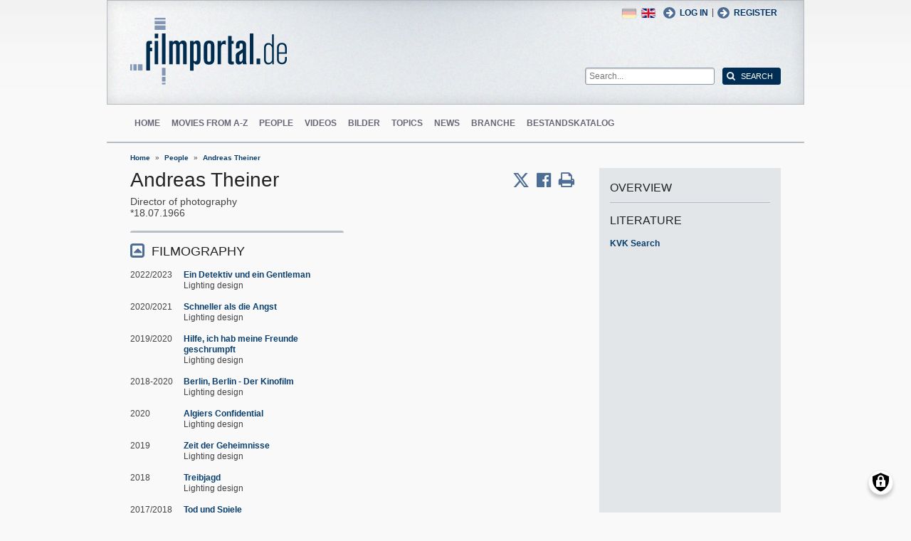

--- FILE ---
content_type: text/html; charset=UTF-8
request_url: https://www.filmportal.de/en/person/andreas-theiner_f313289cf99a811be03053d50b374b7b
body_size: 8380
content:
<!DOCTYPE html>
<html lang="en" dir="ltr">
  <head>
    <meta charset="utf-8" />
<noscript><style>form.antibot * :not(.antibot-message) { display: none !important; }</style>
</noscript><script>var _paq = _paq || [];(function(){var u=(("https:" == document.location.protocol) ? "https://piwik.werk21system.de/piwik/" : "https://piwik.werk21system.de/piwik/");_paq.push(["setSiteId", "190"]);_paq.push(["setTrackerUrl", u+"matomo.php"]);_paq.push(["setDoNotTrack", 1]);_paq.push(["disableCookies"]);if (!window.matomo_search_results_active) {_paq.push(["trackPageView"]);}_paq.push(["setIgnoreClasses", ["no-tracking","colorbox"]]);_paq.push(["enableLinkTracking"]);var d=document,g=d.createElement("script"),s=d.getElementsByTagName("script")[0];g.type="text/javascript";g.defer=true;g.async=true;g.src="/sites/default/files/matomo/matomo.js?t7iz4s";s.parentNode.insertBefore(g,s);})();</script>
<meta name="description" content="filmportal.de - die f&#252;hrende Plattform f&#252;r umfassende und zuverl&#228;ssige Informationen zu allen deutschen Kinofilmen - von den Anf&#228;ngen bis heute. filmportal.de - a leading platform for comprehensive, certified and reliable information on all German cinama films from their beginnings to the present day." />
<meta name="Generator" content="Drupal 10 (https://www.drupal.org)" />
<meta name="viewport" content="width=device-width, initial-scale=1" />
<link rel="icon" href="/themes/custom/filmportal/favicon.ico" type="image/vnd.microsoft.icon" />
<link rel="alternate" hreflang="en" href="https://www.filmportal.de/en/person/andreas-theiner_f313289cf99a811be03053d50b374b7b" />
<link rel="alternate" hreflang="de" href="https://www.filmportal.de/person/andreas-theiner_f33ef12c29b040aa83e670fbc5c0c0db" />
<link rel="canonical" href="https://www.filmportal.de/en/person/andreas-theiner_f313289cf99a811be03053d50b374b7b" />
<link rel="shortlink" href="https://www.filmportal.de/en/node/310849" />

    <title>Andreas Theiner | filmportal.de</title>
    <link rel="stylesheet" media="all" href="/sites/default/files/css/css_fLYkfyRNmOBlXpmnGjIBNq0tlpi0leQ1SeJnZPhrT5k.css?delta=0&amp;language=en&amp;theme=filmportal&amp;include=eJxNjFEOwjAMQy9U1iNNoTUjLF1G0gLj9KBtTPxYz5b1EgmmTBbTDl29oiAkIfclnskPLnCnAR6SGmK2NpN0mUl02KZJrZDwGwGvKjyNv9New4WlzGqVZBPf7g229I17Sl9DZp3iQWEUMo1r_vNJHzDjjOCLV5RN9WA8Pa7ZFc1N8AEHxFSS" />
<link rel="stylesheet" media="all" href="/sites/default/files/css/css_xOl50woLpW6E6aFXw75OHZcWxw2ou1itDTvWPmZse7M.css?delta=1&amp;language=en&amp;theme=filmportal&amp;include=eJxNjFEOwjAMQy9U1iNNoTUjLF1G0gLj9KBtTPxYz5b1EgmmTBbTDl29oiAkIfclnskPLnCnAR6SGmK2NpN0mUl02KZJrZDwGwGvKjyNv9New4WlzGqVZBPf7g229I17Sl9DZp3iQWEUMo1r_vNJHzDjjOCLV5RN9WA8Pa7ZFc1N8AEHxFSS" />

    <script src="/libraries/klaro/dist/klaro-no-translations-no-css.js?t7iz4s" defer id="klaro-js"></script>

  </head>
  <body class="path-node page-node-type-person">
        <a href="#main-content" class="visually-hidden focusable skip-link">
      Skip to main content
    </a>
    
      <div class="dialog-off-canvas-main-canvas" data-off-canvas-main-canvas>
    
<div class="site-container">
  <header role="banner" class="site-header">
    <div class="layout-container">
      <div class="site-header--top">
        <span title="Toggle Menu" class="toggle-mobile-menu"></span>
        <div class="site-header--top-left"><div id="block-filmportal-branding" class="block block-system block-system-branding-block">
  
    
        <a href="/en" rel="home" class="site-logo">
      <img src="/themes/custom/filmportal/logo.svg" alt="Home" />
    </a>
      </div>

</div>
        <div class="site-header--top-right"><nav role="navigation" aria-labelledby="block-benutzermenu-menu" id="block-benutzermenu" class="block block-menu navigation menu--account">
            
  <h2 class="visually-hidden" id="block-benutzermenu-menu">Benutzermen&#252;</h2>
  

        
                <ul class="menu menu--level-1">
                    <li class="menu-item">
        <a href="/en/user/login" data-drupal-link-system-path="user/login">Log in</a>
              </li>
        </ul>
  


  </nav>
<div id="block-loginandregisterformpopup" class="block block-login-popup block-login-register-form-popup">
  
    
      <div class="Login-Register-popup-link"><span><a href="/en/user/login" class="use-ajax login-popup-form" data-dialog-type="modal">Log in</a></span> | <span><a href="/en/user/register" class="use-ajax login-popup-form" data-dialog-type="modal">Register</a></span></div>
  </div>
<div class="language-switcher-language-url block block-language block-language-blocklanguage-interface" id="block-sprachumschalter" role="navigation">
  
    
      <ul class="links"><li hreflang="en" data-drupal-link-system-path="node/310849" class="en is-active" aria-current="page"><a href="/en/person/andreas-theiner_f313289cf99a811be03053d50b374b7b" class="language-link is-active" hreflang="en" data-drupal-link-system-path="node/310849" aria-current="page">English</a></li><li hreflang="de" data-drupal-link-system-path="node/310849" class="de"><a href="/person/andreas-theiner_f33ef12c29b040aa83e670fbc5c0c0db" class="language-link" hreflang="de" data-drupal-link-system-path="node/310849">German</a></li></ul>
  </div>
<div class="general-search-form block block-fp-search block-general-search-block" data-drupal-selector="general-search-form" id="block-generalsearchblock">
  
    
      <form action="/en/search" method="get" id="general-search-form" accept-charset="UTF-8">
  <div class="js-form-item form-item js-form-type-textfield form-type-textfield js-form-item-search-api-fulltext form-item-search-api-fulltext form-no-label">
        <input placeholder="Search..." data-drupal-selector="edit-search-api-fulltext" type="text" id="edit-search-api-fulltext" name="search_api_fulltext" value="" size="60" maxlength="128" class="form-text" />

        </div>
<input data-drupal-selector="edit-submit" type="submit" id="edit-submit" value="Search" class="button js-form-submit form-submit" />

</form>

  </div>

</div>
      </div>
      <div class="site-header--navigation">
        <nav role="navigation" aria-labelledby="block-mainnavigation-menu" id="block-mainnavigation" class="block block-menu navigation menu--main">
            
  <h2 class="visually-hidden" id="block-mainnavigation-menu">Main navigation</h2>
  

        
                <ul class="menu menu--level-1">
                    <li class="menu-item">
        <a href="/en" data-drupal-link-system-path="&lt;front&gt;">Home</a>
              </li>
                <li class="menu-item">
        <a href="/en/movies" data-drupal-link-system-path="movies">Movies from A-Z</a>
              </li>
                <li class="menu-item">
        <a href="/en/people" data-drupal-link-system-path="people">People</a>
              </li>
                <li class="menu-item">
        <a href="/en/videos" data-drupal-link-system-path="videos">Videos</a>
              </li>
                <li class="menu-item">
        <a href="/en/image" data-drupal-link-system-path="image">Bilder</a>
              </li>
                <li class="menu-item">
        <a href="/en/topic" data-drupal-link-system-path="topic">Topics</a>
              </li>
                <li class="menu-item">
        <a href="/en/news" data-drupal-link-system-path="news">News</a>
              </li>
                <li class="menu-item">
        <a href="/en/sector" data-drupal-link-system-path="sector">Branche</a>
              </li>
                <li class="menu-item">
        <a href="/en/institutionstock" data-drupal-link-system-path="institutionstock">Bestandskatalog</a>
              </li>
        </ul>
  


  </nav>


      </div>
    </div>
  </header>

      <div class="site-main--featured site-main--full-width">
      <div id="block-breadcrumbs" class="block block-system block-system-breadcrumb-block">
  
    
        <nav class="breadcrumb" role="navigation" aria-labelledby="system-breadcrumb">
    <h2 id="system-breadcrumb" class="visually-hidden">Breadcrumb</h2>
    <ol>
          <li>
                  <a href="/en">Home</a>
              </li>
          <li>
                  <a href="/en/people">People</a>
              </li>
          <li>
                  <a href="/en/person/andreas-theiner_f313289cf99a811be03053d50b374b7b">Andreas Theiner</a>
              </li>
        </ol>
  </nav>

  </div>


    </div>
  
  <main role="main" class="site-main">
    <a id="main-content" tabindex="-1"></a>    <div class="site-main--content">
            <div data-drupal-messages-fallback class="hidden"></div>
<div id="block-mainpagecontent" class="block block-system block-system-main-block">
  
    
      <div class="panel-2col-stacked " >
  
  <div class="panel-panel content">
    
    
<div  class="header-with-social">
    
            <div class="field field--name-dynamic-block-fieldnode-share-print-email field--type-ds field--label-hidden field__item"><a class="mobile-button-social"></a>
<div class="item-list">
  <div class="header">Share page <span class="close-btn"></span></div>
  <ul>
    <li class="first"><a target="blank" href="http://twitter.com/home/?status=https://www.filmportal.de/en/person/andreas-theiner_f313289cf99a811be03053d50b374b7b--Share page" title="Share on X" class="service-links-twitter" rel="nofollow"><span>Share on Twitter</span></a></li>
    <li><a target="blank" href="http://www.facebook.com/sharer.php?u=https://www.filmportal.de/en/person/andreas-theiner_f313289cf99a811be03053d50b374b7b&amp;t=Share page" title="Share on Facebook." class="service-links-facebook" rel="nofollow"><span>Share on Facebook</span></a></li>
    <li class="last"><a target="blank" href="/en/print/310849" class="print-link" title="Print this page"><span>Print page</span></a></li>
  </ul>
</div></div>
      
            <div class="field field--name-node-title field--type-ds field--label-hidden field__item"><h1>
  Andreas Theiner
</h1>
</div>
      
  </div>
<div  class="person-meta">
    
            <div class="field field--name-person-generated-occupation field--type-ds field--label-hidden field__item">Director of photography</div>
            <span  class="field-birth-date">
        
            <time datetime="1966-07-18T12:00:00Z" class="datetime">18.07.1966</time>

      
  
    </span>


  </div>
<div  class="person-info">
    
<div  class="person-info-right">
    
<div  class="effect-bounceslide field-group-accordion-wrapper">

<h3  class="field-group-format-toggler accordion-item field-group-accordion-active">
  <a href="#">Filmography</a>
</h3>
<div  class="field-group-format-wrapper">
          <div  class="field--name-dynamic-block-fieldnode-person-person-filmography">
        
            <div class="views-element-container"><div class="view view-person view-id-person view-display-id-person_filmography js-view-dom-id-62a48a58283739aaf4b8b672d60c87c02fc3145df1a30895a30226d102092bd8">
  
    
      
      <div class="view-content">
          <div class="views-row"><div class="views-field views-field-field-movie-year-visible"><div class="field-content">2022/2023</div></div><div class="views-field views-field-title"><span class="field-content"><a href="/en/movie/ein-detektiv-und-ein-gentleman_885b15691e7745309b172640a565bb1a" hreflang="en">Ein Detektiv und ein Gentleman</a></span></div><div class="views-field views-field-movie-person-occupations"><span class="field-content"><div class="item-list"><ul><li>Lighting design</li></ul></div></span></div></div>
    <div class="views-row"><div class="views-field views-field-field-movie-year-visible"><div class="field-content">2020/2021</div></div><div class="views-field views-field-title"><span class="field-content"><a href="/en/movie/schneller-als-die-angst_6b850618c9094bc49dcbe609e4162b6f" hreflang="en">Schneller als die Angst</a></span></div><div class="views-field views-field-movie-person-occupations"><span class="field-content"><div class="item-list"><ul><li>Lighting design</li></ul></div></span></div></div>
    <div class="views-row"><div class="views-field views-field-field-movie-year-visible"><div class="field-content">2019/2020</div></div><div class="views-field views-field-title"><span class="field-content"><a href="/en/movie/hilfe-ich-hab-meine-freunde-geschrumpft_1d11dbb5354144588a853a81c8941e96" hreflang="en">Hilfe, ich hab meine Freunde geschrumpft</a></span></div><div class="views-field views-field-movie-person-occupations"><span class="field-content"><div class="item-list"><ul><li>Lighting design</li></ul></div></span></div></div>
    <div class="views-row"><div class="views-field views-field-field-movie-year-visible"><div class="field-content">2018-2020</div></div><div class="views-field views-field-title"><span class="field-content"><a href="/en/movie/berlin-berlin-der-kinofilm_3b97b96275a3445b825502698d47a9a8" hreflang="en">Berlin, Berlin - Der Kinofilm</a></span></div><div class="views-field views-field-movie-person-occupations"><span class="field-content"><div class="item-list"><ul><li>Lighting design</li></ul></div></span></div></div>
    <div class="views-row"><div class="views-field views-field-field-movie-year-visible"><div class="field-content">2020</div></div><div class="views-field views-field-title"><span class="field-content"><a href="/en/movie/algiers-confidential_db4387b5327249e09a527459ff3923d5" hreflang="en">Algiers Confidential</a></span></div><div class="views-field views-field-movie-person-occupations"><span class="field-content"><div class="item-list"><ul><li>Lighting design</li></ul></div></span></div></div>
    <div class="views-row"><div class="views-field views-field-field-movie-year-visible"><div class="field-content">2019</div></div><div class="views-field views-field-title"><span class="field-content"><a href="/en/movie/zeit-der-geheimnisse_54be3c0132ed42f38087b09bb4d1c540" hreflang="en">Zeit der Geheimnisse</a></span></div><div class="views-field views-field-movie-person-occupations"><span class="field-content"><div class="item-list"><ul><li>Lighting design</li></ul></div></span></div></div>
    <div class="views-row"><div class="views-field views-field-field-movie-year-visible"><div class="field-content">2018</div></div><div class="views-field views-field-title"><span class="field-content"><a href="/en/movie/treibjagd_6e7635ec0f76405ebe094b6416328911" hreflang="en">Treibjagd</a></span></div><div class="views-field views-field-movie-person-occupations"><span class="field-content"><div class="item-list"><ul><li>Lighting design</li></ul></div></span></div></div>
    <div class="views-row"><div class="views-field views-field-field-movie-year-visible"><div class="field-content">2017/2018</div></div><div class="views-field views-field-title"><span class="field-content"><a href="/en/movie/tod-und-spiele_50db8a6a0a2740149d0511225360cdbd" hreflang="en">Tod und Spiele</a></span></div><div class="views-field views-field-movie-person-occupations"><span class="field-content"><div class="item-list"><ul><li>Lighting design</li></ul></div></span></div></div>
    <div class="views-row"><div class="views-field views-field-field-movie-year-visible"><div class="field-content">2017/2018</div></div><div class="views-field views-field-title"><span class="field-content"><a href="/en/movie/schlangengrube_80ec132c2b9c464486ef6c12e84522ea" hreflang="en">Schlangengrube</a></span></div><div class="views-field views-field-movie-person-occupations"><span class="field-content"><div class="item-list"><ul><li>Lighting design</li></ul></div></span></div></div>
    <div class="views-row"><div class="views-field views-field-field-movie-year-visible"><div class="field-content">2016/2017</div></div><div class="views-field views-field-title"><span class="field-content"><a href="/en/movie/nachbarn_" hreflang="en">Nachbarn</a></span></div><div class="views-field views-field-movie-person-occupations"><span class="field-content"><div class="item-list"><ul><li>Lighting design</li></ul></div></span></div></div>
    <div class="views-row"><div class="views-field views-field-field-movie-year-visible"><div class="field-content">2016</div></div><div class="views-field views-field-title"><span class="field-content"><a href="/en/movie/volltreffer_a533c30eef1944f2bbe9dbcca7378bc7" hreflang="en">Volltreffer</a></span></div><div class="views-field views-field-movie-person-occupations"><span class="field-content"><div class="item-list"><ul><li>Lighting design</li></ul></div></span></div></div>
    <div class="views-row"><div class="views-field views-field-field-movie-year-visible"><div class="field-content">2016</div></div><div class="views-field views-field-title"><span class="field-content"><a href="/en/movie/feierstunde_" hreflang="en">Feierstunde</a></span></div><div class="views-field views-field-movie-person-occupations"><span class="field-content"><div class="item-list"><ul><li>Lighting design</li></ul></div></span></div></div>
    <div class="views-row"><div class="views-field views-field-field-movie-year-visible"><div class="field-content">2016</div></div><div class="views-field views-field-title"><span class="field-content"><a href="/en/movie/durchgedreht_" hreflang="en">Durchgedreht</a></span></div><div class="views-field views-field-movie-person-occupations"><span class="field-content"><div class="item-list"><ul><li>Lighting design</li></ul></div></span></div></div>
    <div class="views-row"><div class="views-field views-field-field-movie-year-visible"><div class="field-content">2015/2016</div></div><div class="views-field views-field-title"><span class="field-content"><a href="/en/movie/ein-fuss-kommt-selten-allein_" hreflang="en">Ein Fu&#223; kommt selten allein</a></span></div><div class="views-field views-field-movie-person-occupations"><span class="field-content"><div class="item-list"><ul><li>Lighting design</li></ul></div></span></div></div>
    <div class="views-row"><div class="views-field views-field-field-movie-year-visible"><div class="field-content">2014/2015</div></div><div class="views-field views-field-title"><span class="field-content"><a href="/en/movie/benutzt_" hreflang="en">Benutzt</a></span></div><div class="views-field views-field-movie-person-occupations"><span class="field-content"><div class="item-list"><ul><li>Lighting design</li></ul></div></span></div></div>
    <div class="views-row"><div class="views-field views-field-field-movie-year-visible"><div class="field-content">2015</div></div><div class="views-field views-field-title"><span class="field-content"><a href="/en/movie/schwanensee_" hreflang="en">Schwanensee</a></span></div><div class="views-field views-field-movie-person-occupations"><span class="field-content"><div class="item-list"><ul><li>Lighting design</li></ul></div></span></div></div>
    <div class="views-row"><div class="views-field views-field-field-movie-year-visible"><div class="field-content">2014/2015</div></div><div class="views-field views-field-title"><span class="field-content"><a href="/en/movie/3-turken-1-baby_" hreflang="en">3 T&#252;rken &amp; 1 Baby</a></span></div><div class="views-field views-field-movie-person-occupations"><span class="field-content"><div class="item-list"><ul><li>Lighting design</li></ul></div></span></div></div>
    <div class="views-row"><div class="views-field views-field-field-movie-year-visible"><div class="field-content">2014</div></div><div class="views-field views-field-title"><span class="field-content"><a href="/en/movie/der-maulwurf_0e1379a84fae4f02997325b4b18e6fcd" hreflang="en">Der Maulwurf</a></span></div><div class="views-field views-field-movie-person-occupations"><span class="field-content"><div class="item-list"><ul><li>Lighting design</li></ul></div></span></div></div>
    <div class="views-row"><div class="views-field views-field-field-movie-year-visible"><div class="field-content">2013/2014</div></div><div class="views-field views-field-title"><span class="field-content"><a href="/en/movie/ohnmacht_1a608e2adb464a21bf0dabb544090779" hreflang="en">Ohnmacht</a></span></div><div class="views-field views-field-movie-person-occupations"><span class="field-content"><div class="item-list"><ul><li>Lighting design</li></ul></div></span></div></div>
    <div class="views-row"><div class="views-field views-field-field-movie-year-visible"><div class="field-content">2013</div></div><div class="views-field views-field-title"><span class="field-content"><a href="/en/movie/eine-andere-welt_f20f191bc6774f96814c2bd93503d718" hreflang="en">Eine andere Welt</a></span></div><div class="views-field views-field-movie-person-occupations"><span class="field-content"><div class="item-list"><ul><li>Gaffer</li></ul></div></span></div></div>
    <div class="views-row"><div class="views-field views-field-field-movie-year-visible"><div class="field-content">2013</div></div><div class="views-field views-field-title"><span class="field-content"><a href="/en/movie/beste-freundinnen_2756ae03492e4caf8d002120d071e076" hreflang="en">Beste Freundinnen</a></span></div><div class="views-field views-field-movie-person-occupations"><span class="field-content"><div class="item-list"><ul><li>Lighting design</li></ul></div></span></div></div>
    <div class="views-row"><div class="views-field views-field-field-movie-year-visible"><div class="field-content">2012</div></div><div class="views-field views-field-title"><span class="field-content"><a href="/en/movie/scheinwelten_f5d617deaff244ca83635292d5a4e59d" hreflang="en">Scheinwelten</a></span></div><div class="views-field views-field-movie-person-occupations"><span class="field-content"><div class="item-list"><ul><li>Lighting design</li></ul></div></span></div></div>
    <div class="views-row"><div class="views-field views-field-field-movie-year-visible"><div class="field-content">2012</div></div><div class="views-field views-field-title"><span class="field-content"><a href="/en/movie/mein-revier_80401db505b345678e7942b64536b401" hreflang="en">Mein Revier</a></span></div><div class="views-field views-field-movie-person-occupations"><span class="field-content"><div class="item-list"><ul><li>Lighting design</li></ul></div></span></div></div>
    <div class="views-row"><div class="views-field views-field-field-movie-year-visible"><div class="field-content">2012</div></div><div class="views-field views-field-title"><span class="field-content"><a href="/en/movie/alter-ego_8c7801158de74bd1b4d0e9a70ab81c9a" hreflang="en">Alter Ego</a></span></div><div class="views-field views-field-movie-person-occupations"><span class="field-content"><div class="item-list"><ul><li>Lighting design</li></ul></div></span></div></div>
    <div class="views-row"><div class="views-field views-field-field-movie-year-visible"><div class="field-content">2011/2012</div></div><div class="views-field views-field-title"><span class="field-content"><a href="/en/movie/heiter-bis-wolkig_9c0a3b4ea364e979e040007f01006025" hreflang="en">Heiter bis wolkig</a></span></div><div class="views-field views-field-movie-person-occupations"><span class="field-content"><div class="item-list"><ul><li>Lighting design</li></ul></div></span></div></div>
    <div class="views-row"><div class="views-field views-field-field-movie-year-visible"><div class="field-content">2011</div></div><div class="views-field views-field-title"><span class="field-content"><a href="/en/movie/der-letzte-schone-tag_afd80232788aaf63e040007f01003f5f" hreflang="en">Der letzte sch&#246;ne Tag</a></span></div><div class="views-field views-field-movie-person-occupations"><span class="field-content"><div class="item-list"><ul><li>Lighting design</li></ul></div></span></div></div>
    <div class="views-row"><div class="views-field views-field-field-movie-year-visible"><div class="field-content">2010/2011</div></div><div class="views-field views-field-title"><span class="field-content"><a href="/en/movie/altes-eisen_ad54195ff28736c4e040007f01005a97" hreflang="en">Altes Eisen</a></span></div><div class="views-field views-field-movie-person-occupations"><span class="field-content"><div class="item-list"><ul><li>Lighting design</li></ul></div></span></div></div>
    <div class="views-row"><div class="views-field views-field-field-movie-year-visible"><div class="field-content">2011</div></div><div class="views-field views-field-title"><span class="field-content"><a href="/en/movie/zwischen-den-welten_7c7328206f5843a09560cf77914d1daa" hreflang="en">Zwischen den Welten</a></span></div><div class="views-field views-field-movie-person-occupations"><span class="field-content"><div class="item-list"><ul><li>Lighting design</li></ul></div></span></div></div>
    <div class="views-row"><div class="views-field views-field-field-movie-year-visible"><div class="field-content">2009/2010</div></div><div class="views-field views-field-title"><span class="field-content"><a href="/en/movie/kaltes-herz_80edd0ae1f503fe5e040007f010069e1" hreflang="en">Kaltes Herz</a></span></div><div class="views-field views-field-movie-person-occupations"><span class="field-content"><div class="item-list"><ul><li>Lighting design</li></ul></div></span></div></div>
    <div class="views-row"><div class="views-field views-field-field-movie-year-visible"><div class="field-content">2010</div></div><div class="views-field views-field-title"><span class="field-content"><a href="/en/movie/freilaufende-manner_92231b8107086f40e040007f01002c85" hreflang="en">Freilaufende M&#228;nner</a></span></div><div class="views-field views-field-movie-person-occupations"><span class="field-content"><div class="item-list"><ul><li>Lighting design</li></ul></div></span></div></div>
    <div class="views-row"><div class="views-field views-field-field-movie-year-visible"><div class="field-content">2009/2010</div></div><div class="views-field views-field-title"><span class="field-content"><a href="/en/movie/klassentreffen_7ced04af07218f33e040007f01002eaf" hreflang="en">Klassentreffen</a></span></div><div class="views-field views-field-movie-person-occupations"><span class="field-content"><div class="item-list"><ul><li>Lighting design</li></ul></div></span></div></div>
    <div class="views-row"><div class="views-field views-field-field-movie-year-visible"><div class="field-content">2008/2009</div></div><div class="views-field views-field-title"><span class="field-content"><a href="/en/movie/ein-schnitzel-fur-drei_6cf6dbcab58cc99ae040007f010016f6" hreflang="en">Ein Schnitzel F&#252;r Drei</a></span></div><div class="views-field views-field-movie-person-occupations"><span class="field-content"><div class="item-list"><ul><li>Lighting design</li></ul></div></span></div></div>
    <div class="views-row"><div class="views-field views-field-field-movie-year-visible"><div class="field-content">2007/2008</div></div><div class="views-field views-field-title"><span class="field-content"><a href="/en/movie/freche-madchen_4cbfa25b72831f6fe040007f01001876" hreflang="en">Freche M&#228;dchen</a></span></div><div class="views-field views-field-movie-person-occupations"><span class="field-content"><div class="item-list"><ul><li>Lighting design</li></ul></div></span></div></div>
    <div class="views-row"><div class="views-field views-field-field-movie-year-visible"><div class="field-content">2007/2008</div></div><div class="views-field views-field-title"><span class="field-content"><a href="/en/movie/krumme-hunde_4e3dd5b2645b5b25e040007f010055bb" hreflang="en">Krumme Hunde</a></span></div><div class="views-field views-field-movie-person-occupations"><span class="field-content"><div class="item-list"><ul><li>Lighting design</li></ul></div></span></div></div>
    <div class="views-row"><div class="views-field views-field-field-movie-year-visible"><div class="field-content">2007/2008</div></div><div class="views-field views-field-title"><span class="field-content"><a href="/en/movie/mull_76a1856a98c83115e040007f0100792a" hreflang="en">M&#252;ll</a></span></div><div class="views-field views-field-movie-person-occupations"><span class="field-content"><div class="item-list"><ul><li>Lighting design</li></ul></div></span></div></div>
    <div class="views-row"><div class="views-field views-field-field-movie-year-visible"><div class="field-content">2005/2006</div></div><div class="views-field views-field-title"><span class="field-content"><a href="/en/movie/pechmarie_7600bc991393a49fe040007f010042fb" hreflang="en">Pechmarie</a></span></div><div class="views-field views-field-movie-person-occupations"><span class="field-content"><div class="item-list"><ul><li>Lighting design</li></ul></div></span></div></div>
    <div class="views-row"><div class="views-field views-field-field-movie-year-visible"><div class="field-content">1999</div></div><div class="views-field views-field-title"><span class="field-content"><a href="/en/movie/waschen-schneiden-legen_ea43d4a6f2625006e03053d50b37753d" hreflang="en">Waschen Schneiden Legen</a></span></div><div class="views-field views-field-movie-person-occupations"><span class="field-content"><div class="item-list"><ul><li>Gaffer</li></ul></div></span></div></div>
    <div class="views-row"><div class="views-field views-field-field-movie-year-visible"><div class="field-content">1995/1996</div></div><div class="views-field views-field-title"><span class="field-content"><a href="/en/movie/alles-nur-tarnung_ea43d4a74e795006e03053d50b37753d" hreflang="en">Alles nur Tarnung</a></span></div><div class="views-field views-field-movie-person-occupations"><span class="field-content"><div class="item-list"><ul><li>Key grip</li></ul></div></span></div></div>

    </div>
  
      
          </div>
</div>

      
  
    </div>


</div>
</div>

  </div>
  </div>
  </div>

  <div class="panel-panel sidebar">
    
            <div class="field field--name-dynamic-block-fieldnode-overview-title field--type-ds field--label-hidden field__item"><h2 class="overview-link">Overview</h2>
</div>
            <div  class="panel-pane">
            <h3  class="field-label-above">Literature</h3>
  
            <a href="https://kvk.bibliothek.kit.edu?kataloge=KOBV&amp;TI=Andreas%20Theiner&amp;autosubmit=" target="_blank">KVK Search</a>
      
  
    </div>


  </div>

  </div>


  </div>


    </div>

      </main>

  <footer role="contentinfo" class="site-footer">
    <div class="layout-container">
      
      <div class="site-footer--navigation">
          
                <ul class="menu menu--level-1">
                    <li class="menu-item">
        <a href="/en/page/the-mission-of-filmportalde" data-drupal-link-system-path="node/1169945">About us</a>
              </li>
                <li class="menu-item">
        <a href="/en/kontakt" data-drupal-link-system-path="contact/kontaktformular">Contact</a>
              </li>
                <li class="menu-item">
        <a href="/en/newsletter/archive" data-drupal-link-system-path="newsletter/archive">Newsletter</a>
              </li>
                <li class="menu-item">
        <a href="/en/sitemap" data-drupal-link-system-path="sitemap">Sitemap</a>
              </li>
                <li class="menu-item">
        <a href="/en/page/data-privacy" data-drupal-link-system-path="node/1169937">Data privacy</a>
              </li>
                <li class="menu-item">
        <a href="/en/page/masthead" data-drupal-link-system-path="node/1169935">Masthead</a>
              </li>
                <li class="menu-item">
        <a href="/en/feed/movies" data-drupal-link-system-path="feed/movies">RSS Movies</a>
              </li>
                <li class="menu-item">
        <a href="/en/feed/news" data-drupal-link-system-path="feed/news">RSS News</a>
              </li>
        </ul>
  




      </div>
    </div>
  </footer>
</div>

<nav class="mobile-menu">
  <div class="mobile-menu-container">
    <span title="Close Menu" class="mobile-menu-close"></span>
    <div id="block-sitebranding-2" class="block block-system block-system-branding-block">
  
    
        <a href="/en" rel="home" class="site-logo">
      <img src="/themes/custom/filmportal/logo.svg" alt="Home" />
    </a>
      </div>
<nav role="navigation" aria-labelledby="block-hauptnavigation-menu" id="block-hauptnavigation" class="block block-menu navigation menu--main">
            
  <h2 class="visually-hidden" id="block-hauptnavigation-menu">Hauptnavigation</h2>
  

        
                <ul class="menu menu--level-1">
                    <li class="menu-item">
        <a href="/en" data-drupal-link-system-path="&lt;front&gt;">Home</a>
              </li>
                <li class="menu-item">
        <a href="/en/movies" data-drupal-link-system-path="movies">Movies from A-Z</a>
              </li>
                <li class="menu-item">
        <a href="/en/people" data-drupal-link-system-path="people">People</a>
              </li>
                <li class="menu-item">
        <a href="/en/videos" data-drupal-link-system-path="videos">Videos</a>
              </li>
                <li class="menu-item">
        <a href="/en/image" data-drupal-link-system-path="image">Bilder</a>
              </li>
                <li class="menu-item">
        <a href="/en/topic" data-drupal-link-system-path="topic">Topics</a>
              </li>
                <li class="menu-item">
        <a href="/en/news" data-drupal-link-system-path="news">News</a>
              </li>
                <li class="menu-item">
        <a href="/en/sector" data-drupal-link-system-path="sector">Branche</a>
              </li>
                <li class="menu-item">
        <a href="/en/institutionstock" data-drupal-link-system-path="institutionstock">Bestandskatalog</a>
              </li>
        </ul>
  


  </nav>
<div id="block-loginandregisterformpopup-2" class="block block-login-popup block-login-register-form-popup">
  
    
      <div class="Login-Register-popup-link"><span><a href="/en/user/login" class="use-ajax login-popup-form" data-dialog-type="modal">Log in</a></span> | <span><a href="/en/user/register" class="use-ajax login-popup-form" data-dialog-type="modal">Register</a></span></div>
  </div>
<div class="language-switcher-language-url block block-language block-language-blocklanguage-interface" id="block-languageswitcher" role="navigation">
  
    
      <ul class="links"><li hreflang="en" data-drupal-link-system-path="node/310849" class="en is-active" aria-current="page"><a href="/en/person/andreas-theiner_f313289cf99a811be03053d50b374b7b" class="language-link is-active" hreflang="en" data-drupal-link-system-path="node/310849" aria-current="page">English</a></li><li hreflang="de" data-drupal-link-system-path="node/310849" class="de"><a href="/person/andreas-theiner_f33ef12c29b040aa83e670fbc5c0c0db" class="language-link" hreflang="de" data-drupal-link-system-path="node/310849">German</a></li></ul>
  </div>


  </div>
</nav>
<div class="menu-overlay"></div>


<!--  <:3  )~~  -->

  </div>

    
    <script type="application/json" data-drupal-selector="drupal-settings-json">{"path":{"baseUrl":"\/","pathPrefix":"en\/","currentPath":"node\/310849","currentPathIsAdmin":false,"isFront":false,"currentLanguage":"en"},"pluralDelimiter":"\u0003","suppressDeprecationErrors":true,"ajaxPageState":{"libraries":"[base64]","theme":"filmportal","theme_token":null},"ajaxTrustedUrl":{"\/en\/search":true},"klaro":{"config":{"elementId":"klaro","storageMethod":"cookie","cookieName":"klaro","cookieExpiresAfterDays":180,"cookieDomain":"","groupByPurpose":false,"acceptAll":true,"hideDeclineAll":false,"hideLearnMore":false,"learnMoreAsButton":true,"additionalClass":" hide-consent-dialog-title learn-more-as-button klaro-theme-filmportal","htmlTexts":false,"autoFocus":true,"privacyPolicy":"\/en","lang":"en","services":[{"name":"cms","default":true,"title":"Functional","description":"Store data (e.g. cookie for user session) in your browser (required to use this website).","purposes":["cms"],"callbackCode":"","cookies":[["^[SESS|SSESS]","",""]],"required":true,"optOut":false,"onlyOnce":false,"contextualConsentOnly":false,"contextualConsentText":"","wrapperIdentifier":[],"translations":{"en":{"title":"Functional"}}},{"name":"klaro","default":true,"title":"Consent manager","description":"Klaro! Cookie \u0026 Consent manager saves your consent status in the browser.","purposes":["cms"],"callbackCode":"","cookies":[["klaro","",""]],"required":true,"optOut":false,"onlyOnce":false,"contextualConsentOnly":false,"contextualConsentText":"","wrapperIdentifier":[],"translations":{"en":{"title":"Consent manager"}}},{"name":"vimeo","default":false,"title":"Vimeo","description":"Vimeo is a video sharing platform by Vimeo, LLC (USA).","purposes":["external_content"],"callbackCode":"","cookies":[],"required":false,"optOut":false,"onlyOnce":false,"contextualConsentOnly":false,"contextualConsentText":"","wrapperIdentifier":[],"translations":{"en":{"title":"Vimeo"}}},{"name":"youtube","default":false,"title":"YouTube","description":"YouTube is an online video sharing platform owned by Google.","purposes":["external_content"],"callbackCode":"","cookies":[],"required":false,"optOut":false,"onlyOnce":false,"contextualConsentOnly":false,"contextualConsentText":"","wrapperIdentifier":[],"translations":{"en":{"title":"YouTube"}}}],"translations":{"en":{"consentModal":{"title":"Use of personal data and cookies","description":"Please choose the services and 3rd party applications we would like to use.\n","privacyPolicy":{"name":"privacy policy","text":"To learn more, please read our {privacyPolicy}.\n"}},"consentNotice":{"title":"Use of personal data and cookies","changeDescription":"There were changes since your last visit, please update your consent.","description":"We use cookies and process personal data for the following purposes: {purposes}.\n","learnMore":"Customize","privacyPolicy":{"name":"privacy policy"}},"ok":"Accept","save":"Save","decline":"Decline","close":"Close","acceptAll":"Accept all","acceptSelected":"Accept selected","service":{"disableAll":{"title":"Toggle all services","description":"Use this switch to enable\/disable all services."},"optOut":{"title":"(opt-out)","description":"This service is loaded by default (opt-out possible)."},"required":{"title":"(always required)","description":"This service is always required."},"purposes":"Purposes","purpose":"Purpose"},"contextualConsent":{"acceptAlways":"Always","acceptOnce":"Yes (this time)","description":"Load external content supplied by {title}?"},"poweredBy":"Powered by Klaro!","purposeItem":{"service":"Service","services":"Services"},"privacyPolicy":{"name":"privacy policy","text":"To learn more, please read our {privacyPolicy}.\n"},"purposes":{"cms":{"title":"Functional","description":""},"advertising":{"title":"Advertising and Marketing","description":""},"analytics":{"title":"Analytics","description":""},"livechat":{"title":"Live chat","description":""},"security":{"title":"Security","description":""},"styling":{"title":"Styling","description":""},"external_content":{"title":"Embedded external content","description":""}}}},"showNoticeTitle":true,"styling":{"theme":["light"]}},"dialog_mode":"silent","show_toggle_button":true,"toggle_button_icon":null,"show_close_button":true,"exclude_urls":[],"disable_urls":[]},"matomo":{"disableCookies":true,"trackMailto":true},"data":{"extlink":{"extTarget":true,"extTargetAppendNewWindowLabel":"(opens in a new window)","extTargetNoOverride":false,"extNofollow":false,"extTitleNoOverride":false,"extNoreferrer":false,"extFollowNoOverride":false,"extClass":"0","extLabel":"(link is external)","extImgClass":false,"extSubdomains":false,"extExclude":"(.*\\.w21\\.it)|(filmportal\\.de)|(www\\.filmportal\\.de)","extInclude":"","extCssExclude":"","extCssInclude":"","extCssExplicit":"","extAlert":false,"extAlertText":"This link will take you to an external web site. We are not responsible for their content.","extHideIcons":false,"mailtoClass":"0","telClass":"","mailtoLabel":"(link sends email)","telLabel":"(link is a phone number)","extUseFontAwesome":false,"extIconPlacement":"append","extPreventOrphan":false,"extFaLinkClasses":"fa fa-external-link","extFaMailtoClasses":"fa fa-envelope-o","extAdditionalLinkClasses":"","extAdditionalMailtoClasses":"","extAdditionalTelClasses":"","extFaTelClasses":"fa fa-phone","whitelistedDomains":null,"extExcludeNoreferrer":""}},"field_group":{"html_element":{"mode":"full","context":"view","settings":{"label":"Person headers","classes":"header-with-social","id":"","element":"div","show_label":false,"label_element":"h3","attributes":"","effect":"none","speed":"fast"}},"accordion":{"mode":"full","context":"view","settings":{"classes":"","id":"","effect":"bounceslide"}},"accordion_item":{"mode":"full","context":"view","settings":{"classes":"","id":"","formatter":"open","description":""}}},"views":{"ajax_path":"\/en\/views\/ajax","ajaxViews":{"views_dom_id:62a48a58283739aaf4b8b672d60c87c02fc3145df1a30895a30226d102092bd8":{"view_name":"person","view_display_id":"person_filmography","view_args":"310849","view_path":"\/node\/310849","view_base_path":"people\/born","view_dom_id":"62a48a58283739aaf4b8b672d60c87c02fc3145df1a30895a30226d102092bd8","pager_element":0}}},"user":{"uid":0,"permissionsHash":"623e9be8826aeba77845215ea2f8a11112d8a8e56eb417c95511f7fa890f57b8"}}</script>
<script src="/sites/default/files/js/js_u2qwolB4ARs0YnfWc_yivEB58iNAy4GSX56KSayhFv0.js?scope=footer&amp;delta=0&amp;language=en&amp;theme=filmportal&amp;include=eJw9jVEOgzAMQy8UNUdCWRtQRoqrUDaOP9SN_diy_SRnhHKJo4mnYuJYkjzlJD2727be0y_SbOplWgJHmyRnRDFsPCOq9K6R_t1Fem2ILs4P2ZVWlwAPpQtGBX-NXqbvnYeO7w-OHzlL"></script>

  </body>
</html>
